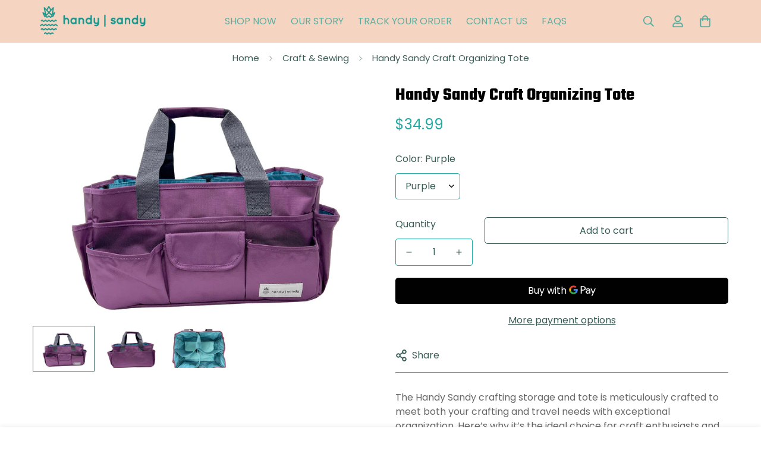

--- FILE ---
content_type: text/javascript; charset=utf-8
request_url: https://handysandyhome.com/products/handy-sandy-craft-organizing-tote.js
body_size: 1212
content:
{"id":8019035652248,"title":"Handy Sandy Craft Organizing Tote","handle":"handy-sandy-craft-organizing-tote","description":"\u003cp\u003eThe Handy Sandy crafting storage and tote is meticulously crafted to meet both your crafting and travel needs with exceptional organization. Here’s why it’s the ideal choice for craft enthusiasts and busy travelers alike:\u003c\/p\u003e\n\u003cul\u003e\n\u003cli\u003e\n\u003cstrong\u003eAbundant Pockets\u003c\/strong\u003e: Featuring 26 pockets, this tote provides ample storage space to keep all your crafting essentials neatly organized. From tools and materials to small accessories, everything has its place for easy access.\u003c\/li\u003e\n\u003cli\u003e\n\u003cstrong\u003eVersatile Use\u003c\/strong\u003e: Designed to be versatile, the tote is not only perfect for crafting but also serves as an excellent organizational bag for various activities, including travel and outings with kids. It ensures you have everything you need conveniently at hand.\u003c\/li\u003e\n\u003cli\u003e\n\u003cstrong\u003eDurable and Portable\u003c\/strong\u003e: Constructed with durability in mind, the tote is built to withstand the demands of frequent use. It’s also portable, making it easy to carry and transport wherever your crafting or travel adventures take you.\u003c\/li\u003e\n\u003cli\u003e\n\u003cstrong\u003eConvenient Design\u003c\/strong\u003e: The tote’s thoughtful design ensures functionality with every detail, from its spacious interior to the strategic placement of pockets, allowing for efficient organization and easy retrieval of items.\u003c\/li\u003e\n\u003c\/ul\u003e\n\u003cp\u003eWhether you’re crafting at home, on the road, or need a reliable organizer for family outings, the Handy Sandy crafting storage and tote delivers unmatched convenience and efficiency. It’s your go-to solution for staying organized and prepared, no matter the activity or destination.\u003c\/p\u003e\n\u003cp\u003e\u003cspan style=\"text-decoration: underline;\"\u003e\u003cstrong\u003eFeatures:\u003c\/strong\u003e\u003c\/span\u003e\u003c\/p\u003e\n\u003cp\u003eDimensions: 12.5\" x 16\" x 7.5\"\u003c\/p\u003e\n\u003cp\u003eHandle for easy carry\u003c\/p\u003e\n\u003cp\u003eDividers to create better organization\u003c\/p\u003e","published_at":"2024-04-03T18:05:27-04:00","created_at":"2024-04-03T18:05:27-04:00","vendor":"Handy Sandy","type":"Crafting Bag","tags":[],"price":3499,"price_min":3499,"price_max":3499,"available":true,"price_varies":false,"compare_at_price":null,"compare_at_price_min":0,"compare_at_price_max":0,"compare_at_price_varies":false,"variants":[{"id":43809632321688,"title":"Purple","option1":"Purple","option2":null,"option3":null,"sku":"","requires_shipping":true,"taxable":true,"featured_image":null,"available":true,"name":"Handy Sandy Craft Organizing Tote - Purple","public_title":"Purple","options":["Purple"],"price":3499,"weight":1361,"compare_at_price":null,"inventory_management":"shopify","barcode":"","requires_selling_plan":false,"selling_plan_allocations":[]},{"id":43809632354456,"title":"Black","option1":"Black","option2":null,"option3":null,"sku":"","requires_shipping":true,"taxable":true,"featured_image":null,"available":true,"name":"Handy Sandy Craft Organizing Tote - Black","public_title":"Black","options":["Black"],"price":3499,"weight":1361,"compare_at_price":null,"inventory_management":"shopify","barcode":"","requires_selling_plan":false,"selling_plan_allocations":[]},{"id":43809632387224,"title":"Pink","option1":"Pink","option2":null,"option3":null,"sku":"","requires_shipping":true,"taxable":true,"featured_image":null,"available":false,"name":"Handy Sandy Craft Organizing Tote - Pink","public_title":"Pink","options":["Pink"],"price":3499,"weight":1361,"compare_at_price":null,"inventory_management":"shopify","barcode":"","requires_selling_plan":false,"selling_plan_allocations":[]}],"images":["\/\/cdn.shopify.com\/s\/files\/1\/2052\/6957\/files\/Screenshot2024-04-03at6.00.11PM.png?v=1712181931","\/\/cdn.shopify.com\/s\/files\/1\/2052\/6957\/files\/Screenshot2024-04-03at6.00.17PM.png?v=1712181930","\/\/cdn.shopify.com\/s\/files\/1\/2052\/6957\/files\/Screenshot2024-04-03at6.00.27PM.png?v=1712181932"],"featured_image":"\/\/cdn.shopify.com\/s\/files\/1\/2052\/6957\/files\/Screenshot2024-04-03at6.00.11PM.png?v=1712181931","options":[{"name":"Color","position":1,"values":["Purple","Black","Pink"]}],"url":"\/products\/handy-sandy-craft-organizing-tote","media":[{"alt":"Handy Sandy Craft Organizing Tote - Handy Sandy","id":37806985216152,"position":1,"preview_image":{"aspect_ratio":1.42,"height":986,"width":1400,"src":"https:\/\/cdn.shopify.com\/s\/files\/1\/2052\/6957\/files\/Screenshot2024-04-03at6.00.11PM.png?v=1712181931"},"aspect_ratio":1.42,"height":986,"media_type":"image","src":"https:\/\/cdn.shopify.com\/s\/files\/1\/2052\/6957\/files\/Screenshot2024-04-03at6.00.11PM.png?v=1712181931","width":1400},{"alt":"Handy Sandy Craft Organizing Tote - Handy Sandy","id":37806985248920,"position":2,"preview_image":{"aspect_ratio":1.349,"height":996,"width":1344,"src":"https:\/\/cdn.shopify.com\/s\/files\/1\/2052\/6957\/files\/Screenshot2024-04-03at6.00.17PM.png?v=1712181930"},"aspect_ratio":1.349,"height":996,"media_type":"image","src":"https:\/\/cdn.shopify.com\/s\/files\/1\/2052\/6957\/files\/Screenshot2024-04-03at6.00.17PM.png?v=1712181930","width":1344},{"alt":"Handy Sandy Craft Organizing Tote - Handy Sandy","id":37806985281688,"position":3,"preview_image":{"aspect_ratio":1.364,"height":1110,"width":1514,"src":"https:\/\/cdn.shopify.com\/s\/files\/1\/2052\/6957\/files\/Screenshot2024-04-03at6.00.27PM.png?v=1712181932"},"aspect_ratio":1.364,"height":1110,"media_type":"image","src":"https:\/\/cdn.shopify.com\/s\/files\/1\/2052\/6957\/files\/Screenshot2024-04-03at6.00.27PM.png?v=1712181932","width":1514}],"requires_selling_plan":false,"selling_plan_groups":[]}

--- FILE ---
content_type: text/javascript; charset=utf-8
request_url: https://handysandyhome.com/products/handy-sandy-craft-organizing-tote.js
body_size: 502
content:
{"id":8019035652248,"title":"Handy Sandy Craft Organizing Tote","handle":"handy-sandy-craft-organizing-tote","description":"\u003cp\u003eThe Handy Sandy crafting storage and tote is meticulously crafted to meet both your crafting and travel needs with exceptional organization. Here’s why it’s the ideal choice for craft enthusiasts and busy travelers alike:\u003c\/p\u003e\n\u003cul\u003e\n\u003cli\u003e\n\u003cstrong\u003eAbundant Pockets\u003c\/strong\u003e: Featuring 26 pockets, this tote provides ample storage space to keep all your crafting essentials neatly organized. From tools and materials to small accessories, everything has its place for easy access.\u003c\/li\u003e\n\u003cli\u003e\n\u003cstrong\u003eVersatile Use\u003c\/strong\u003e: Designed to be versatile, the tote is not only perfect for crafting but also serves as an excellent organizational bag for various activities, including travel and outings with kids. It ensures you have everything you need conveniently at hand.\u003c\/li\u003e\n\u003cli\u003e\n\u003cstrong\u003eDurable and Portable\u003c\/strong\u003e: Constructed with durability in mind, the tote is built to withstand the demands of frequent use. It’s also portable, making it easy to carry and transport wherever your crafting or travel adventures take you.\u003c\/li\u003e\n\u003cli\u003e\n\u003cstrong\u003eConvenient Design\u003c\/strong\u003e: The tote’s thoughtful design ensures functionality with every detail, from its spacious interior to the strategic placement of pockets, allowing for efficient organization and easy retrieval of items.\u003c\/li\u003e\n\u003c\/ul\u003e\n\u003cp\u003eWhether you’re crafting at home, on the road, or need a reliable organizer for family outings, the Handy Sandy crafting storage and tote delivers unmatched convenience and efficiency. It’s your go-to solution for staying organized and prepared, no matter the activity or destination.\u003c\/p\u003e\n\u003cp\u003e\u003cspan style=\"text-decoration: underline;\"\u003e\u003cstrong\u003eFeatures:\u003c\/strong\u003e\u003c\/span\u003e\u003c\/p\u003e\n\u003cp\u003eDimensions: 12.5\" x 16\" x 7.5\"\u003c\/p\u003e\n\u003cp\u003eHandle for easy carry\u003c\/p\u003e\n\u003cp\u003eDividers to create better organization\u003c\/p\u003e","published_at":"2024-04-03T18:05:27-04:00","created_at":"2024-04-03T18:05:27-04:00","vendor":"Handy Sandy","type":"Crafting Bag","tags":[],"price":3499,"price_min":3499,"price_max":3499,"available":true,"price_varies":false,"compare_at_price":null,"compare_at_price_min":0,"compare_at_price_max":0,"compare_at_price_varies":false,"variants":[{"id":43809632321688,"title":"Purple","option1":"Purple","option2":null,"option3":null,"sku":"","requires_shipping":true,"taxable":true,"featured_image":null,"available":true,"name":"Handy Sandy Craft Organizing Tote - Purple","public_title":"Purple","options":["Purple"],"price":3499,"weight":1361,"compare_at_price":null,"inventory_management":"shopify","barcode":"","requires_selling_plan":false,"selling_plan_allocations":[]},{"id":43809632354456,"title":"Black","option1":"Black","option2":null,"option3":null,"sku":"","requires_shipping":true,"taxable":true,"featured_image":null,"available":true,"name":"Handy Sandy Craft Organizing Tote - Black","public_title":"Black","options":["Black"],"price":3499,"weight":1361,"compare_at_price":null,"inventory_management":"shopify","barcode":"","requires_selling_plan":false,"selling_plan_allocations":[]},{"id":43809632387224,"title":"Pink","option1":"Pink","option2":null,"option3":null,"sku":"","requires_shipping":true,"taxable":true,"featured_image":null,"available":false,"name":"Handy Sandy Craft Organizing Tote - Pink","public_title":"Pink","options":["Pink"],"price":3499,"weight":1361,"compare_at_price":null,"inventory_management":"shopify","barcode":"","requires_selling_plan":false,"selling_plan_allocations":[]}],"images":["\/\/cdn.shopify.com\/s\/files\/1\/2052\/6957\/files\/Screenshot2024-04-03at6.00.11PM.png?v=1712181931","\/\/cdn.shopify.com\/s\/files\/1\/2052\/6957\/files\/Screenshot2024-04-03at6.00.17PM.png?v=1712181930","\/\/cdn.shopify.com\/s\/files\/1\/2052\/6957\/files\/Screenshot2024-04-03at6.00.27PM.png?v=1712181932"],"featured_image":"\/\/cdn.shopify.com\/s\/files\/1\/2052\/6957\/files\/Screenshot2024-04-03at6.00.11PM.png?v=1712181931","options":[{"name":"Color","position":1,"values":["Purple","Black","Pink"]}],"url":"\/products\/handy-sandy-craft-organizing-tote","media":[{"alt":"Handy Sandy Craft Organizing Tote - Handy Sandy","id":37806985216152,"position":1,"preview_image":{"aspect_ratio":1.42,"height":986,"width":1400,"src":"https:\/\/cdn.shopify.com\/s\/files\/1\/2052\/6957\/files\/Screenshot2024-04-03at6.00.11PM.png?v=1712181931"},"aspect_ratio":1.42,"height":986,"media_type":"image","src":"https:\/\/cdn.shopify.com\/s\/files\/1\/2052\/6957\/files\/Screenshot2024-04-03at6.00.11PM.png?v=1712181931","width":1400},{"alt":"Handy Sandy Craft Organizing Tote - Handy Sandy","id":37806985248920,"position":2,"preview_image":{"aspect_ratio":1.349,"height":996,"width":1344,"src":"https:\/\/cdn.shopify.com\/s\/files\/1\/2052\/6957\/files\/Screenshot2024-04-03at6.00.17PM.png?v=1712181930"},"aspect_ratio":1.349,"height":996,"media_type":"image","src":"https:\/\/cdn.shopify.com\/s\/files\/1\/2052\/6957\/files\/Screenshot2024-04-03at6.00.17PM.png?v=1712181930","width":1344},{"alt":"Handy Sandy Craft Organizing Tote - Handy Sandy","id":37806985281688,"position":3,"preview_image":{"aspect_ratio":1.364,"height":1110,"width":1514,"src":"https:\/\/cdn.shopify.com\/s\/files\/1\/2052\/6957\/files\/Screenshot2024-04-03at6.00.27PM.png?v=1712181932"},"aspect_ratio":1.364,"height":1110,"media_type":"image","src":"https:\/\/cdn.shopify.com\/s\/files\/1\/2052\/6957\/files\/Screenshot2024-04-03at6.00.27PM.png?v=1712181932","width":1514}],"requires_selling_plan":false,"selling_plan_groups":[]}